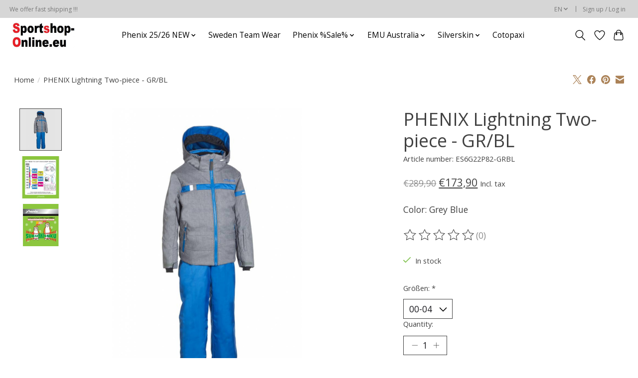

--- FILE ---
content_type: text/javascript;charset=utf-8
request_url: https://www.sportshop-online.eu/en/services/stats/pageview.js?product=37260167&hash=2e26
body_size: -413
content:
// SEOshop 20-01-2026 09:12:29